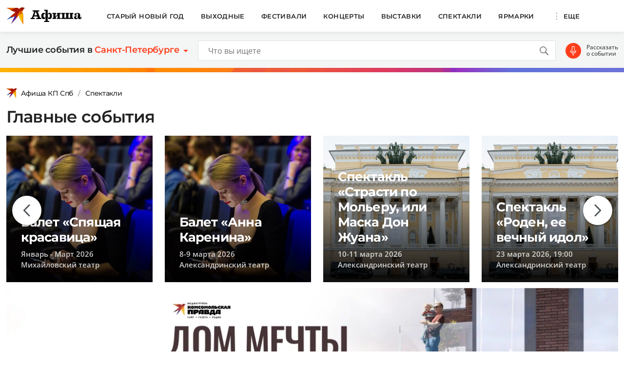

--- FILE ---
content_type: text/html; charset=UTF-8
request_url: https://www.kp.ru/afisha/spb/spektakli/mart/?genre=balet-v-sankt-peterburge
body_size: 18408
content:
    <!DOCTYPE html>
    <html xmlns="http://www.w3.org/1999/xhtml" lang="ru-RU"	>
    <head>
        <meta http-equiv="Content-Type" content="text/html; charset=UTF-8" />
        <meta name="viewport" content="width=device-width, initial-scale=1.0">
        <title>Балет в театрах Санкт-Петербурга в Санкт-Петербурге в марте 2026: билеты и цены, афиша, расписание, отзывы</title>
        <script>
        console.log('Отключить всю рекламу: ' + 'off');
        console.log('Отключить 10.х слоты: ' + 'off');
        console.log('Тег restrictioned_content: ' + 'off');
        </script>
        <link rel="icon" type="image/png" href="https://www.kp.ru/afisha/wp-content/themes/afisha/assets/images/favicon-16.png" sizes="16x16">
        <link rel="icon" type="image/png" href="https://www.kp.ru/afisha/wp-content/themes/afisha/assets/images/favicon-32.png" sizes="32x32">
        <link rel="icon" type="image/png" href="https://www.kp.ru/afisha/wp-content/themes/afisha/assets/images/favicon-96.png" sizes="96x96">
        <link rel="icon" type="image/png" href="https://www.kp.ru/afisha/wp-content/themes/afisha/assets/images/favicon-128.png" sizes="128x128">
        
        <link href="https://www.kp.ru/afisha/wp-content/themes/afisha/assets/css/google-fonts.css" rel="preload" as="font">
        <link href="https://www.kp.ru/afisha/wp-content/themes/afisha/assets/css/google-fonts.css" rel="stylesheet">
        <script>
        var random_div_id = 0, isMobile = false;
if (/(android|bb\d+|meego).+mobile|avantgo|bada\/|blackberry|blazer|compal|elaine|fennec|hiptop|iemobile|ip(hone|od)|ipad|iris|kindle|Android|Silk|lge |maemo|midp|mmp|netfront|opera m(ob|in)i|palm( os)?|phone|p(ixi|re)\/|plucker|pocket|psp|series(4|6)0|symbian|treo|up\.(browser|link)|vodafone|wap|windows (ce|phone)|xda|xiino/i.test(navigator.userAgent) || /1207|6310|6590|3gso|4thp|50[1-6]i|770s|802s|a wa|abac|ac(er|oo|s\-)|ai(ko|rn)|al(av|ca|co)|amoi|an(ex|ny|yw)|aptu|ar(ch|go)|as(te|us)|attw|au(di|\-m|r |s )|avan|be(ck|ll|nq)|bi(lb|rd)|bl(ac|az)|br(e|v)w|bumb|bw\-(n|u)|c55\/|capi|ccwa|cdm\-|cell|chtm|cldc|cmd\-|co(mp|nd)|craw|da(it|ll|ng)|dbte|dc\-s|devi|dica|dmob|do(c|p)o|ds(12|\-d)|el(49|ai)|em(l2|ul)|er(ic|k0)|esl8|ez([4-7]0|os|wa|ze)|fetc|fly(\-|_)|g1 u|g560|gene|gf\-5|g\-mo|go(\.w|od)|gr(ad|un)|haie|hcit|hd\-(m|p|t)|hei\-|hi(pt|ta)|hp( i|ip)|hs\-c|ht(c(\-| |_|a|g|p|s|t)|tp)|hu(aw|tc)|i\-(20|go|ma)|i230|iac( |\-|\/)|ibro|idea|ig01|ikom|im1k|inno|ipaq|iris|ja(t|v)a|jbro|jemu|jigs|kddi|keji|kgt( |\/)|klon|kpt |kwc\-|kyo(c|k)|le(no|xi)|lg( g|\/(k|l|u)|50|54|\-[a-w])|libw|lynx|m1\-w|m3ga|m50\/|ma(te|ui|xo)|mc(01|21|ca)|m\-cr|me(rc|ri)|mi(o8|oa|ts)|mmef|mo(01|02|bi|de|do|t(\-| |o|v)|zz)|mt(50|p1|v )|mwbp|mywa|n10[0-2]|n20[2-3]|n30(0|2)|n50(0|2|5)|n7(0(0|1)|10)|ne((c|m)\-|on|tf|wf|wg|wt)|nok(6|i)|nzph|o2im|op(ti|wv)|oran|owg1|p800|pan(a|d|t)|pdxg|pg(13|\-([1-8]|c))|phil|pire|pl(ay|uc)|pn\-2|po(ck|rt|se)|prox|psio|pt\-g|qa\-a|qc(07|12|21|32|60|\-[2-7]|i\-)|qtek|r380|r600|raks|rim9|ro(ve|zo)|s55\/|sa(ge|ma|mm|ms|ny|va)|sc(01|h\-|oo|p\-)|sdk\/|se(c(\-|0|1)|47|mc|nd|ri)|sgh\-|shar|sie(\-|m)|sk\-0|sl(45|id)|sm(al|ar|b3|it|t5)|so(ft|ny)|sp(01|h\-|v\-|v )|sy(01|mb)|t2(18|50)|t6(00|10|18)|ta(gt|lk)|tcl\-|tdg\-|tel(i|m)|tim\-|t\-mo|to(pl|sh)|ts(70|m\-|m3|m5)|tx\-9|up(\.b|g1|si)|utst|v400|v750|veri|vi(rg|te)|vk(40|5[0-3]|\-v)|vm40|voda|vulc|vx(52|53|60|61|70|80|81|83|85|98)|w3c(\-| )|webc|whit|wi(g |nc|nw)|wmlb|wonu|x700|yas\-|your|zeto|zte\-/i.test(navigator.userAgent.substr(0,4))) { isMobile = true; }
        </script>
            <link rel="canonical" href="https://www.kp.ru/afisha/spb/spektakli/balet-v-sankt-peterburge/mart/">
    <meta property="og:site_name" content="">
    <meta class="meta_title" name="mrc__share_title" content='Балет в театрах Санкт-Петербурга в Санкт-Петербурге в марте 2026: билеты и цены, афиша, расписание, отзывы'>
    <meta class="meta_title" itemprop="name" content='Балет в театрах Санкт-Петербурга в Санкт-Петербурге в марте 2026: билеты и цены, афиша, расписание, отзывы'>
    <meta class="meta_title" property="og:title" content='Балет в театрах Санкт-Петербурга в Санкт-Петербурге в марте 2026: билеты и цены, афиша, расписание, отзывы'>
    <meta class="meta_title" name="twitter:title" content='Балет в театрах Санкт-Петербурга в Санкт-Петербурге в марте 2026: билеты и цены, афиша, расписание, отзывы'>
    <meta class="meta_desc" name="mrc__share_description" content='Расписание выступлений и цены на билеты. Лучшие Балет в театрах Санкт-Петербурга Санкт-Петербурга в марте 2026 года. У нас вы можете купить билеты онлайн на Балет в театрах Санкт-Петербурга в Санкт-Петербурге. Афиша, отзывы, рейтинги, рецензии.'>
    <meta class="meta_desc" property="og:description" content='Расписание выступлений и цены на билеты. Лучшие Балет в театрах Санкт-Петербурга Санкт-Петербурга в марте 2026 года. У нас вы можете купить билеты онлайн на Балет в театрах Санкт-Петербурга в Санкт-Петербурге. Афиша, отзывы, рейтинги, рецензии.'>
    <meta class="meta_desc" name="description" itemprop="description" content='Расписание выступлений и цены на билеты. Лучшие Балет в театрах Санкт-Петербурга Санкт-Петербурга в марте 2026 года. У нас вы можете купить билеты онлайн на Балет в театрах Санкт-Петербурга в Санкт-Петербурге. Афиша, отзывы, рейтинги, рецензии.'>
    <meta class="meta_desc" name="twitter:description" content='Расписание выступлений и цены на билеты. Лучшие Балет в театрах Санкт-Петербурга Санкт-Петербурга в марте 2026 года. У нас вы можете купить билеты онлайн на Балет в театрах Санкт-Петербурга в Санкт-Петербурге. Афиша, отзывы, рейтинги, рецензии.'>
    <meta class="meta_image" itemprop="image" content="https://s16.stc.all.kpcdn.net/afisha/spb/wp-content/uploads/sites/4/2021/02/kp.jpg">
    <meta class="meta_image" property="og:image" content="https://s16.stc.all.kpcdn.net/afisha/spb/wp-content/uploads/sites/4/2021/02/kp.jpg">
    <link class="meta_image_href" rel="image_src" href="https://s16.stc.all.kpcdn.net/afisha/spb/wp-content/uploads/sites/4/2021/02/kp.jpg">
    <meta class="meta_image" name="twitter:image:src" content="https://s16.stc.all.kpcdn.net/afisha/spb/wp-content/uploads/sites/4/2021/02/kp.jpg">
    <meta property="og:image:alt" content='Балет в театрах Санкт-Петербурга в Санкт-Петербурге в марте 2026: билеты и цены, афиша, расписание, отзывы'>
    <meta property="og:locale" content="ru_RU">
    <meta name="keywords" content="Балет в театрах Санкт-Петербурга в Санкт-Петербурге в марте, Балет в театрах Санкт-Петербурга в Санкт-Петербурге в марте 2026, Балет в театрах Санкт-Петербурга в Санкт-Петербурге в марте купить билеты, Балет в театрах Санкт-Петербурга в Санкт-Петербурге в марте афиша">
    <meta name='robots' content='max-image-preview:large' />
	<style>img:is([sizes="auto" i], [sizes^="auto," i]) { contain-intrinsic-size: 3000px 1500px }</style>
	<link rel='stylesheet' id='wp-block-library-css' href='https://www.kp.ru/afisha/spb/wp-includes/css/dist/block-library/style.min.css?ver=6.8.3' type='text/css' media='all' />
<style id='classic-theme-styles-inline-css' type='text/css'>
/*! This file is auto-generated */
.wp-block-button__link{color:#fff;background-color:#32373c;border-radius:9999px;box-shadow:none;text-decoration:none;padding:calc(.667em + 2px) calc(1.333em + 2px);font-size:1.125em}.wp-block-file__button{background:#32373c;color:#fff;text-decoration:none}
</style>
<style id='kp-editor-blocks-kp-rutube-style-inline-css' type='text/css'>
.kp-embed{margin-bottom:32px;position:relative}.kp-embed iframe{bottom:0;display:block;height:0;left:0;margin:auto;max-height:100%;max-width:100%;min-height:100%;min-width:100%;position:absolute;right:0;top:0;width:0}.kp-embed__sizer-wrapper{display:block;max-width:100%;position:relative}

</style>
<style id='kp-editor-blocks-kp-vk-video-style-inline-css' type='text/css'>
.kp-embed{margin-bottom:32px;position:relative}.kp-embed iframe,.kp-embed__cover{bottom:0;display:block;height:0;left:0;margin:auto;max-height:100%;max-width:100%;min-height:100%;min-width:100%;position:absolute;right:0;top:0;width:0}.kp-embed__sizer-wrapper{display:block;max-width:100%;position:relative}.kp-embed__cover{background-position:50%;background-size:contain}

</style>
<style id='kp-editor-blocks-kp-ya-music-style-inline-css' type='text/css'>
.kp-audio-embed{margin-bottom:32px;position:relative}.kp-audio-embed iframe{display:block;margin:auto;width:100%}

</style>
<style id='create-block-kp-ya-maps-style-inline-css' type='text/css'>
.kp-maps-embed{margin-bottom:32px;position:relative;width:100%}.kp-maps-embed iframe{display:block;margin:auto;width:100%}

</style>
<style id='kp-editor-blocks-kp-zvuk-style-inline-css' type='text/css'>
.kp-audio-embed{margin-bottom:32px;position:relative}.kp-audio-embed iframe{display:block;margin:auto;width:100%}

</style>
<style id='global-styles-inline-css' type='text/css'>
:root{--wp--preset--aspect-ratio--square: 1;--wp--preset--aspect-ratio--4-3: 4/3;--wp--preset--aspect-ratio--3-4: 3/4;--wp--preset--aspect-ratio--3-2: 3/2;--wp--preset--aspect-ratio--2-3: 2/3;--wp--preset--aspect-ratio--16-9: 16/9;--wp--preset--aspect-ratio--9-16: 9/16;--wp--preset--color--black: #000000;--wp--preset--color--cyan-bluish-gray: #abb8c3;--wp--preset--color--white: #ffffff;--wp--preset--color--pale-pink: #f78da7;--wp--preset--color--vivid-red: #cf2e2e;--wp--preset--color--luminous-vivid-orange: #ff6900;--wp--preset--color--luminous-vivid-amber: #fcb900;--wp--preset--color--light-green-cyan: #7bdcb5;--wp--preset--color--vivid-green-cyan: #00d084;--wp--preset--color--pale-cyan-blue: #8ed1fc;--wp--preset--color--vivid-cyan-blue: #0693e3;--wp--preset--color--vivid-purple: #9b51e0;--wp--preset--gradient--vivid-cyan-blue-to-vivid-purple: linear-gradient(135deg,rgba(6,147,227,1) 0%,rgb(155,81,224) 100%);--wp--preset--gradient--light-green-cyan-to-vivid-green-cyan: linear-gradient(135deg,rgb(122,220,180) 0%,rgb(0,208,130) 100%);--wp--preset--gradient--luminous-vivid-amber-to-luminous-vivid-orange: linear-gradient(135deg,rgba(252,185,0,1) 0%,rgba(255,105,0,1) 100%);--wp--preset--gradient--luminous-vivid-orange-to-vivid-red: linear-gradient(135deg,rgba(255,105,0,1) 0%,rgb(207,46,46) 100%);--wp--preset--gradient--very-light-gray-to-cyan-bluish-gray: linear-gradient(135deg,rgb(238,238,238) 0%,rgb(169,184,195) 100%);--wp--preset--gradient--cool-to-warm-spectrum: linear-gradient(135deg,rgb(74,234,220) 0%,rgb(151,120,209) 20%,rgb(207,42,186) 40%,rgb(238,44,130) 60%,rgb(251,105,98) 80%,rgb(254,248,76) 100%);--wp--preset--gradient--blush-light-purple: linear-gradient(135deg,rgb(255,206,236) 0%,rgb(152,150,240) 100%);--wp--preset--gradient--blush-bordeaux: linear-gradient(135deg,rgb(254,205,165) 0%,rgb(254,45,45) 50%,rgb(107,0,62) 100%);--wp--preset--gradient--luminous-dusk: linear-gradient(135deg,rgb(255,203,112) 0%,rgb(199,81,192) 50%,rgb(65,88,208) 100%);--wp--preset--gradient--pale-ocean: linear-gradient(135deg,rgb(255,245,203) 0%,rgb(182,227,212) 50%,rgb(51,167,181) 100%);--wp--preset--gradient--electric-grass: linear-gradient(135deg,rgb(202,248,128) 0%,rgb(113,206,126) 100%);--wp--preset--gradient--midnight: linear-gradient(135deg,rgb(2,3,129) 0%,rgb(40,116,252) 100%);--wp--preset--font-size--small: 13px;--wp--preset--font-size--medium: 20px;--wp--preset--font-size--large: 36px;--wp--preset--font-size--x-large: 42px;--wp--preset--spacing--20: 0.44rem;--wp--preset--spacing--30: 0.67rem;--wp--preset--spacing--40: 1rem;--wp--preset--spacing--50: 1.5rem;--wp--preset--spacing--60: 2.25rem;--wp--preset--spacing--70: 3.38rem;--wp--preset--spacing--80: 5.06rem;--wp--preset--shadow--natural: 6px 6px 9px rgba(0, 0, 0, 0.2);--wp--preset--shadow--deep: 12px 12px 50px rgba(0, 0, 0, 0.4);--wp--preset--shadow--sharp: 6px 6px 0px rgba(0, 0, 0, 0.2);--wp--preset--shadow--outlined: 6px 6px 0px -3px rgba(255, 255, 255, 1), 6px 6px rgba(0, 0, 0, 1);--wp--preset--shadow--crisp: 6px 6px 0px rgba(0, 0, 0, 1);}:where(.is-layout-flex){gap: 0.5em;}:where(.is-layout-grid){gap: 0.5em;}body .is-layout-flex{display: flex;}.is-layout-flex{flex-wrap: wrap;align-items: center;}.is-layout-flex > :is(*, div){margin: 0;}body .is-layout-grid{display: grid;}.is-layout-grid > :is(*, div){margin: 0;}:where(.wp-block-columns.is-layout-flex){gap: 2em;}:where(.wp-block-columns.is-layout-grid){gap: 2em;}:where(.wp-block-post-template.is-layout-flex){gap: 1.25em;}:where(.wp-block-post-template.is-layout-grid){gap: 1.25em;}.has-black-color{color: var(--wp--preset--color--black) !important;}.has-cyan-bluish-gray-color{color: var(--wp--preset--color--cyan-bluish-gray) !important;}.has-white-color{color: var(--wp--preset--color--white) !important;}.has-pale-pink-color{color: var(--wp--preset--color--pale-pink) !important;}.has-vivid-red-color{color: var(--wp--preset--color--vivid-red) !important;}.has-luminous-vivid-orange-color{color: var(--wp--preset--color--luminous-vivid-orange) !important;}.has-luminous-vivid-amber-color{color: var(--wp--preset--color--luminous-vivid-amber) !important;}.has-light-green-cyan-color{color: var(--wp--preset--color--light-green-cyan) !important;}.has-vivid-green-cyan-color{color: var(--wp--preset--color--vivid-green-cyan) !important;}.has-pale-cyan-blue-color{color: var(--wp--preset--color--pale-cyan-blue) !important;}.has-vivid-cyan-blue-color{color: var(--wp--preset--color--vivid-cyan-blue) !important;}.has-vivid-purple-color{color: var(--wp--preset--color--vivid-purple) !important;}.has-black-background-color{background-color: var(--wp--preset--color--black) !important;}.has-cyan-bluish-gray-background-color{background-color: var(--wp--preset--color--cyan-bluish-gray) !important;}.has-white-background-color{background-color: var(--wp--preset--color--white) !important;}.has-pale-pink-background-color{background-color: var(--wp--preset--color--pale-pink) !important;}.has-vivid-red-background-color{background-color: var(--wp--preset--color--vivid-red) !important;}.has-luminous-vivid-orange-background-color{background-color: var(--wp--preset--color--luminous-vivid-orange) !important;}.has-luminous-vivid-amber-background-color{background-color: var(--wp--preset--color--luminous-vivid-amber) !important;}.has-light-green-cyan-background-color{background-color: var(--wp--preset--color--light-green-cyan) !important;}.has-vivid-green-cyan-background-color{background-color: var(--wp--preset--color--vivid-green-cyan) !important;}.has-pale-cyan-blue-background-color{background-color: var(--wp--preset--color--pale-cyan-blue) !important;}.has-vivid-cyan-blue-background-color{background-color: var(--wp--preset--color--vivid-cyan-blue) !important;}.has-vivid-purple-background-color{background-color: var(--wp--preset--color--vivid-purple) !important;}.has-black-border-color{border-color: var(--wp--preset--color--black) !important;}.has-cyan-bluish-gray-border-color{border-color: var(--wp--preset--color--cyan-bluish-gray) !important;}.has-white-border-color{border-color: var(--wp--preset--color--white) !important;}.has-pale-pink-border-color{border-color: var(--wp--preset--color--pale-pink) !important;}.has-vivid-red-border-color{border-color: var(--wp--preset--color--vivid-red) !important;}.has-luminous-vivid-orange-border-color{border-color: var(--wp--preset--color--luminous-vivid-orange) !important;}.has-luminous-vivid-amber-border-color{border-color: var(--wp--preset--color--luminous-vivid-amber) !important;}.has-light-green-cyan-border-color{border-color: var(--wp--preset--color--light-green-cyan) !important;}.has-vivid-green-cyan-border-color{border-color: var(--wp--preset--color--vivid-green-cyan) !important;}.has-pale-cyan-blue-border-color{border-color: var(--wp--preset--color--pale-cyan-blue) !important;}.has-vivid-cyan-blue-border-color{border-color: var(--wp--preset--color--vivid-cyan-blue) !important;}.has-vivid-purple-border-color{border-color: var(--wp--preset--color--vivid-purple) !important;}.has-vivid-cyan-blue-to-vivid-purple-gradient-background{background: var(--wp--preset--gradient--vivid-cyan-blue-to-vivid-purple) !important;}.has-light-green-cyan-to-vivid-green-cyan-gradient-background{background: var(--wp--preset--gradient--light-green-cyan-to-vivid-green-cyan) !important;}.has-luminous-vivid-amber-to-luminous-vivid-orange-gradient-background{background: var(--wp--preset--gradient--luminous-vivid-amber-to-luminous-vivid-orange) !important;}.has-luminous-vivid-orange-to-vivid-red-gradient-background{background: var(--wp--preset--gradient--luminous-vivid-orange-to-vivid-red) !important;}.has-very-light-gray-to-cyan-bluish-gray-gradient-background{background: var(--wp--preset--gradient--very-light-gray-to-cyan-bluish-gray) !important;}.has-cool-to-warm-spectrum-gradient-background{background: var(--wp--preset--gradient--cool-to-warm-spectrum) !important;}.has-blush-light-purple-gradient-background{background: var(--wp--preset--gradient--blush-light-purple) !important;}.has-blush-bordeaux-gradient-background{background: var(--wp--preset--gradient--blush-bordeaux) !important;}.has-luminous-dusk-gradient-background{background: var(--wp--preset--gradient--luminous-dusk) !important;}.has-pale-ocean-gradient-background{background: var(--wp--preset--gradient--pale-ocean) !important;}.has-electric-grass-gradient-background{background: var(--wp--preset--gradient--electric-grass) !important;}.has-midnight-gradient-background{background: var(--wp--preset--gradient--midnight) !important;}.has-small-font-size{font-size: var(--wp--preset--font-size--small) !important;}.has-medium-font-size{font-size: var(--wp--preset--font-size--medium) !important;}.has-large-font-size{font-size: var(--wp--preset--font-size--large) !important;}.has-x-large-font-size{font-size: var(--wp--preset--font-size--x-large) !important;}
:where(.wp-block-post-template.is-layout-flex){gap: 1.25em;}:where(.wp-block-post-template.is-layout-grid){gap: 1.25em;}
:where(.wp-block-columns.is-layout-flex){gap: 2em;}:where(.wp-block-columns.is-layout-grid){gap: 2em;}
:root :where(.wp-block-pullquote){font-size: 1.5em;line-height: 1.6;}
</style>
<link rel='stylesheet' id='afisha-style-css' href='https://www.kp.ru/afisha/wp-content/themes/afisha/assets/css/general.css?ver=1751364469' type='text/css' media='all' />
<script type="text/javascript" src="//api-maps.yandex.ru/2.1/?apikey=fbce4ba0-6b8f-41db-89ea-98085cb020cb&amp;lang=ru_RU&amp;ver=6.8.3" id="yandex-maps-js"></script>
<script type="text/javascript" src="https://www.kp.ru/afisha/spb/wp-includes/js/jquery/jquery.min.js?ver=3.7.1" id="jquery-core-js"></script>
<script type="text/javascript" src="https://www.kp.ru/afisha/spb/wp-includes/js/jquery/jquery-migrate.min.js?ver=3.4.1" id="jquery-migrate-js"></script>
<script type="text/javascript" src="https://www.kp.ru/afisha/wp-content/themes/afisha/assets/js/general.js?ver=1751364470" id="afisha-js-js"></script>
<style type="text/css">.broken_link, a.broken_link {
	text-decoration: line-through;
}</style><!-- Google Tag Manager -->
<script>(function(w,d,s,l,i){w[l]=w[l]||[];w[l].push({'gtm.start':
new Date().getTime(),event:'gtm.js'});var f=d.getElementsByTagName(s)[0],
j=d.createElement(s),dl=l!='dataLayer'?'&l='+l:'';j.async=true;j.src=
'https://www.googletagmanager.com/gtm.js?id='+i+dl;f.parentNode.insertBefore(j,f);
})(window,document,'script','dataLayer','GTM-WG3CWM7');</script>
<!-- End Google Tag Manager -->

<script>setTimeout(() => {ga('create', 'UA-19328520-30', 'auto');ga('send', 'event', 'read', '15_seconds');ga('create', 'UA-23870775-1', 'auto');ga('send', 'event', 'read', '15_seconds')}, 15000);</script><script>window.yaContextCb = window.yaContextCb || []</script>
<script src="https://yandex.ru/ads/system/context.js" async></script>

<script async src="https://securepubads.g.doubleclick.net/tag/js/gpt.js"></script>



<script>
  window.googletag = window.googletag || {cmd: []};
  googletag.cmd.push(function() {
    googletag.defineSlot('/94805857/Afisha-5', [300, 600], 'div-gpt-ad-1628845501806-0').addService(googletag.pubads());
    googletag.pubads().enableSingleRequest();
    googletag.enableServices();
  });

    if (document.documentElement.clientWidth > 1365)  { 
  googletag.cmd.push(function() {
    googletag.defineSlot('/94805857/Afisha-10.2(desktop)', [[750, 100], [750, 300], [550, 300], [580, 400], [750, 200], [550, 270]], 'div-gpt-ad-1595249701014-0').setTargeting('section', []).setTargeting('pageURL', []).addService(googletag.pubads());
    googletag.pubads().enableSingleRequest();
    googletag.enableServices();
  });
    } else {
  googletag.cmd.push(function() {
    googletag.defineSlot('/94805857/Afisha-10.2(mobile)', [300, 250], 'div-gpt-ad-1595249856660-0').setTargeting('section', []).setTargeting('pageURL', []).addService(googletag.pubads());
    googletag.pubads().enableSingleRequest();
    googletag.enableServices();
  });
    }
</script>

<script src="https://yandex.ru/ads/system/header-bidding.js" async></script>

<script>if(window.innerWidth<=800)var adfoxBiddersMap={myTarget:"810402",betweenDigital:"810344","adfox_imho-video":"1789581",Mediasniper:"2247235",buzzoola:"890450",Gnezdo:"2880794",Adwile:"2882367",Hybrid:"2995016",Roxot:"2699743",videonow:"3041587",sape:"2097348",GetIntent:"3183726",adfox_adsmart:"1592040","adfox_roden-media":"3233264",adfox_mttech:"3287882",AdMile:"3443974",adriver:"728254"},adUnits=[{code:"adfox_169175057619749234",bids:[{bidder:"adfox_imho-video",params:{p1:"czbvd",p2:"hiub"}},{bidder:"adfox_mttech",params:{p1:"djrwi",p2:"gdxc"}},{bidder:"admile",params:{placementId:"ADMILE_203|"+(new Date).getTimezoneOffset()}},{bidder:"adfox_roden-media",params:{p1:"dhsep",p2:"fdho"}},{bidder:"Gnezdo",params:{placementId:"360590"}}],sizes:[[0,0]]},{code:"adfox_1646995827054752",bids:[{bidder:"myTarget",params:{placementId:"1053386"}},{bidder:"GetIntent",params:{placementId:"215_V_kp.ru/afisha/_M_(mobile)-1m_300x250"}},{bidder:"adfox_roden-media",params:{p1:"dhseq",p2:"hbts"}},{bidder:"sape",params:{placementId:"919503"}},{bidder:"adfox_imho-video",params:{p1:"cwtwr",p2:"hiua"}},{bidder:"videonow",params:{placementId:"9120248"}},{bidder:"Mediasniper",params:{placementId:"170011"}},{bidder:"adfox_mttech",params:{p1:"czwtk",p2:"hxse"}},{bidder:"adriver",params:{placementId:"2:kp_Afisha_300x250_1m"}},{bidder:"buzzoola",params:{placementId:"1250850"}},{bidder:"Gnezdo",params:{placementId:"351618"}},{bidder:"Adwile",params:{placementId:"28967"}},{bidder:"Hybrid",params:{placementId:"66212f794d506e424ce64e2c"}},{bidder:"Roxot",params:{placementId:"abaa014f-42ae-4fc0-b218-f276e4443133",sendTargetRef:!0}},{bidder:"betweenDigital",params:{placementId:"4528158"}}],sizes:[[300,250],[300,300]]},{code:"adfox_164752444133858015",bids:[{bidder:"myTarget",params:{placementId:"1053388"}},{bidder:"GetIntent",params:{placementId:"215_V_kp.ru/afisha/_M_(mobile)-10.1m_300x300"}},{bidder:"adfox_roden-media",params:{p1:"dhser",p2:"hfiu"}},{bidder:"betweenDigital",params:{placementId:"4528156"}},{bidder:"Gnezdo",params:{placementId:"354581"}},{bidder:"Mediasniper",params:{placementId:"170012"}},{bidder:"buzzoola",params:{placementId:"1250851"}},{bidder:"adfox_mttech",params:{p1:"czwuk",p2:"hujp"}},{bidder:"Roxot",params:{placementId:"aa54ed37-584a-4004-94ea-a34212b8d5de",sendTargetRef:!0}},{bidder:"adriver",params:{placementId:"2:kp_Afisha_300x250_10.1m"}}],sizes:[[300,250]]},{codeType:"combo",code:"adfox_16469887528452204",bids:[{bidder:"adfox_adsmart",params:{p1:"dhfwo",p2:"ul"}},{bidder:"buzzoola",params:{placementId:"1305698"}}],sizes:[[300,600],[300,250],[300,300]]},{code:"adfox_164372439680441184",bids:[{bidder:"myTarget",params:{placementId:"1053381"}},{bidder:"adfox_roden-media",params:{p1:"dhses",p2:"hfiu"}},{bidder:"adriver",params:{placementId:"2:kp_Afisha_300x250_6m"}},{bidder:"buzzoola",params:{placementId:"1250852"}},{bidder:"betweenDigital",params:{placementId:"4528159"}}],sizes:[[300,250]]}],syncPixels=[{bidder:"adfox_imho-video",pixels:["https://mc.yandex.ru/watch/66716692?page-url=110464%3Futm_source=mob_default%26utm_medium=%26utm_campaign=%26utm_content=%26utm_term=&page-ref=[PAGE_URL]"]}];else if(window.innerWidth>=800)adfoxBiddersMap={myTarget:"810402",betweenDigital:"810344",adfox_mttech:"2268450",buzzoola:"890450",Mediasniper:"2247235",Gnezdo:"2880794",Adwile:"2882367",Hybrid:"2995016",Roxot:"2699743",videonow:"3041587",sape:"2097348",GetIntent:"3183726",adfox_adsmart:"1592040","adfox_roden-media":"3233264",adriver:"728254"},adUnits=[{code:"adfox_164699579026411185",bids:[{bidder:"myTarget",params:{placementId:"1053321"}},{bidder:"GetIntent",params:{placementId:"215_V_kp.ru/afisha/_D_(desktop)-1_970x250"}},{bidder:"adfox_roden-media",params:{p1:"dhsel",p2:"hfln"}},{bidder:"Mediasniper",params:{placementId:"170009"}},{bidder:"videonow",params:{placementId:"9118703"}},{bidder:"adriver",params:{placementId:"2:kp_Afisha_970x250_1"}},{bidder:"buzzoola",params:{placementId:"1250853"}},{bidder:"adfox_mttech",params:{p1:"czwtv",p2:"hxse"}},{bidder:"Hybrid",params:{placementId:"6621300a4d506e424ce64e2e"}},{bidder:"betweenDigital",params:{placementId:"4528142"}}],sizes:[[970,250]]},{code:"adfox_164752568055119425a",bids:[{bidder:"myTarget",params:{placementId:"1053305"}},{bidder:"adfox_roden-media",params:{p1:"dhsen",p2:"emwl"}},{bidder:"sape",params:{placementId:"919506"}},{bidder:"adfox_adsmart",params:{p1:"cqgyb",p2:"hhro"}},{bidder:"GetIntent",params:{placementId:"215_V_kp.ru/afisha/_D_(desktop)-2_300x600"}},{bidder:"Mediasniper",params:{placementId:"170010"}},{bidder:"videonow",params:{placementId:"9119166"}},{bidder:"adriver",params:{placementId:"2:kp_Afisha_300x600_2"}},{bidder:"buzzoola",params:{placementId:"1250854"}},{bidder:"Gnezdo",params:{placementId:"351608"}},{bidder:"Adwile",params:{placementId:"28968"}},{bidder:"Roxot",params:{placementId:"7adcbf07-7ac6-45b0-a91e-489a8ba790f1",sendTargetRef:!0}},{bidder:"Hybrid",params:{placementId:"66212fd17bc72f3008980c13"}},{bidder:"betweenDigital",params:{placementId:"4528151"}}],sizes:[[300,600]]},{code:"adfox_164698764387791694",bids:[{bidder:"myTarget",params:{placementId:"1053307"}},{bidder:"adriver",params:{placementId:"2:kp_Afisha_300x600_3"}},{bidder:"betweenDigital",params:{placementId:"4528152"}}],sizes:[[300,600]]},{code:"adfox_164752454169169648a",bids:[{bidder:"myTarget",params:{placementId:"1053334"}},{bidder:"adfox_adsmart",params:{p1:"crniu",p2:"ul"}},{bidder:"adfox_roden-media",params:{p1:"dhsem",p2:"etsw"}},{bidder:"adriver",params:{placementId:"2:kp_Afisha_580x400_10.1"}},{bidder:"Gnezdo",params:{placementId:"354824"}},{bidder:"adfox_mttech",params:{p1:"czwuw",p2:"hujp"}},{bidder:"buzzoola",params:{placementId:"1250855"}},{bidder:"Roxot",params:{placementId:"a27fe2db-37e5-459d-8f2d-7b854d6890b8",sendTargetRef:!0}},{bidder:"betweenDigital",params:{placementId:"4528153"}}],sizes:[[790,400]]},{code:"adfox_164752568055119425",bids:[{bidder:"myTarget",params:{placementId:"1053314"}},{bidder:"adfox_roden-media",params:{p1:"dhseo",p2:"etsw"}},{bidder:"adriver",params:{placementId:"2:kp_Afisha_960x250_6"}},{bidder:"buzzoola",params:{placementId:"1250856"}},{bidder:"betweenDigital",params:{placementId:"4528146"}}],sizes:[[960,250]]}];var userTimeout=1500;window.YaHeaderBiddingSettings={biddersMap:adfoxBiddersMap,adUnits:adUnits,timeout:userTimeout,syncPixels:syncPixels};</script>        <script>var pageOffsetTop = 115;</script>    </head>
    <body>
        <div class="page-wrapper">
    <!--Тип баннера: Afisha - Catfish (desktop)-->
<div id="adfox_164380409596038349"></div>
<!--AdFox START-->
<!--kp_sites-->
<!--Площадка: afisha.kp.ru / * / *-->
<!--Тип баннера: Afisha - Catfish (mobile)-->
<!--Расположение: <верх страницы>-->
<div id="adfox_16438040313998405"></div>
<script>
    if (screen.width > 1365)  {
    window.yaContextCb.push(()=>{
        Ya.adfoxCode.createAdaptive({
            ownerId: 232598,
            containerId: 'adfox_164380409596038349',
            params: {
                pp: 'g',
                ps: 'cprk',
                p2: 'gwwb',
                puid1: '',
                puid2: '',
                puid3: '',
                puid4: '',
                puid5: '',
                puid6: '',
                puid7: ''
            }
        }, ['desktop',], {
            tabletWidth: 1366,
            phoneWidth: 768,
            isAutoReloads: false
        })
    })
;
    } else {
    window.yaContextCb.push(()=>{
        Ya.adfoxCode.createAdaptive({
            ownerId: 232598,
            containerId: 'adfox_16438040313998405',
            params: {
                pp: 'g',
                ps: 'cprk',
                p2: 'gpch',
                puid1: '',
                puid2: '',
                puid3: '',
                puid4: '',
                puid5: '',
                puid6: '',
                puid7: ''
            }
        }, ['tablet', 'phone'], {
            tabletWidth: 1366,
            phoneWidth: 768,
            isAutoReloads: false
        })
    })
;
    }
</script>    <header class="page-header">
        <div class="page-header_top-wrapper">
            <div class="grid-container">
                <div class="page-header_inner">
                    <a class="page-header_logo-wrapper" href="https://www.kp.ru/afisha/spb/">
                        <img class="page-header_logo" src="https://www.kp.ru/afisha/wp-content/themes/afisha/assets/images/logo.svg" alt="Афиша" width="154" height="35">
                    </a>
                    <a class="page-header_project-logo show-for-large" href="https://kp.ru" target="_blank">проект kp.ru</a>
                    <div class="page-header_mobile-city-select show-for-small-only" id="city-select">
                        <span class="page-header_mobile-city-select-value" id="city-select-down">СПБ</span>
                        <div class="page-header_mobile-city-select-menu">
                            <div class="page-header_mobile-city-select-caption">Выберите город</div>
                            <div class="page-header_mobile-city-select-close" id="city-select-up"></div>
                            <ul class="page-header_mobile-city-list">
                                <li class="page-header_mobile-city-item"><a href="https://www.kp.ru/afisha/msk/">Москва</a></li><li class="page-header_mobile-city-item"><a href="https://www.kp.ru/afisha/spb/">Санкт-Петербург</a></li>                            </ul>
                        </div>
                    </div>
                    <div id="menu-main-wrapper" class="menu-main show-for-medium">
                        <nav class="menu-main_menu-container"><ul id="menu-main_menu" class="menu"><li id="menu-item-153046" class="menu-item menu-item-type-taxonomy menu-item-object-category menu-item-153046"><a href="https://www.kp.ru/afisha/spb/prazdniki/staryj-novyj-god-v-sankt-peterburge/">Старый Новый год</a></li>
<li id="menu-item-50709" class="menu-item menu-item-type-custom menu-item-object-custom menu-item-50709"><a href="https://www.kp.ru/afisha/spb/obzory/kuda-shodit-v-sankt-peterburge-na-vyhodnye/">Выходные</a></li>
<li id="menu-item-495" class="menu-item menu-item-type-taxonomy menu-item-object-category menu-item-495"><a href="https://www.kp.ru/afisha/spb/festivali/">Фестивали</a></li>
<li id="menu-item-15" class="menu-item menu-item-type-taxonomy menu-item-object-category menu-item-15"><a href="https://www.kp.ru/afisha/spb/konczerty/">Концерты</a></li>
<li id="menu-item-14" class="menu-item menu-item-type-taxonomy menu-item-object-category menu-item-14"><a href="https://www.kp.ru/afisha/spb/vistavki/">Выставки</a></li>
<li id="menu-item-494" class="menu-item menu-item-type-taxonomy menu-item-object-category current-category-ancestor menu-item-494"><a href="https://www.kp.ru/afisha/spb/spektakli/">Спектакли</a></li>
<li id="menu-item-16662" class="menu-item menu-item-type-taxonomy menu-item-object-category menu-item-16662"><a href="https://www.kp.ru/afisha/spb/yarmarki/">Ярмарки</a></li>
<li id="menu-item-493" class="menu-item menu-item-type-taxonomy menu-item-object-category menu-item-493"><a href="https://www.kp.ru/afisha/spb/prazdniki/">Праздники</a></li>
<li id="menu-item-16659" class="menu-item menu-item-type-taxonomy menu-item-object-category menu-item-16659"><a href="https://www.kp.ru/afisha/spb/shou/">Шоу</a></li>
<li id="menu-item-1471" class="menu-item menu-item-type-custom menu-item-object-custom menu-item-1471"><a href="https://www.kp.ru/afisha/spb/obzory/moj-gorod/">Мой город</a></li>
<li id="menu-item-496" class="menu-item menu-item-type-taxonomy menu-item-object-category menu-item-496"><a href="https://www.kp.ru/afisha/spb/sport/">Спорт</a></li>
<li id="menu-item-16661" class="menu-item menu-item-type-taxonomy menu-item-object-category menu-item-16661"><a href="https://www.kp.ru/afisha/spb/konferentsii/">Конференции</a></li>

                                                <li class="menu-main_duplicator-wrapper hidden">
                                                <div id="menu-main-duplicator-trigger" class="menu-main_duplicator-trigger">еще</div>
                                                <div id="menu-main-duplicator" class="menu-main_duplicator">
                                                    <div id="menu-main-duplicator-list" class="menu-main_duplicator-list"></div>
                                                </div>
                                                </li>
                                              </ul></nav>                    </div>
                    <div class="page-header_mobile-search show-for-small-only" id="mobile-search-trigger">
                        <svg xmlns="http://www.w3.org/2000/svg" viewBox="0 0 22.002 22" height="22" width="22"><path d="M13.79 15.844a8.728 8.728 0 112.054-2.054l5.736 5.736a1.431 1.431 0 010 2.03l-.024.024a1.437 1.437 0 01-2.03 0l-5.736-5.736zm-5.06-.439A6.676 6.676 0 102.054 8.73a6.676 6.676 0 006.676 6.676z" fill-rule="evenodd" opacity=".501"/></svg>
                    </div>
                    <div class="page-header_mobile-search-form show-for-small-only" id="mobile-search-form">
                        <form action="https://www.kp.ru/afisha/spb/" method="get">
                            <div class="page-header_mobile-search-form-inner">
                                <input type="text" class="page-header_mobile-search-input" placeholder="" name="s" id="mobile-search-input" value="">
                                <input type="reset" class="page-header_mobile-search-reset" value="">
                                <input type="submit" class="page-header_mobile-search-submit" value="Найти" name="">
                            </div>
                        </form>
                        <div class="page-header_mobile-search-close" id="mobile-search-close"><svg xmlns="http://www.w3.org/2000/svg" viewBox="0 0 18 18" width="20" height="20"><path d="M9 9l-7.5 7.5L9 9 1.5 1.5 9 9l7.5-7.5L9 9l7.5 7.5z" fill="none" stroke="#000" stroke-linecap="round" stroke-linejoin="round" stroke-width="3" opacity=".505"/></svg>
                        </div>
                    </div>
                </div>
            </div>
        </div>
        <div class="page-header_bottom-wrapper">
            <div class="grid-container">
                <div class="page-header_bottom show-for-medium">
                    <div class="page-header_city-select">Лучшие события в <div class="page-header_city-select-trigger">Санкт-Петербурге                            <ul class="page-header_city-list">
                            <li class="page-header_city-item"><a href="https://www.kp.ru/afisha/msk/">Москве</a></li><li class="page-header_city-item"><a href="https://www.kp.ru/afisha/spb/">Санкт-Петербурге</a></li>                            </ul>
                        </div>
                    </div>
                    <div class="page-header_search">
                        <form action="https://www.kp.ru/afisha/spb/" method="get">
                            <div class="page-header_search-form">
                                <input class="page-header_search-input" placeholder="Что вы ищете" name="s" value="">
                                <input class="page-header_search-submit" type="submit" value="">
                            </div>
                        </form>
                    </div>
                                        <a class="page-header_tell" href="https://www.kp.ru/afisha/spb/pravila-publikaczii-sobytiya/">Рассказать<br class="show-for-medium-only"> о событии</a>
                </div>

                <div class="page-header_mobile-subheader show-for-small-only">
                    <div class="page-header_mobile-events">
                        <div class="page-header_mobile-events-caption" id="mobile-events-menu-open">показать события</div>
                        <div class="page-header_mobile-events-menu-wrapper" id="mobile-events-menu">
                            <div class="page-header_mobile-events-menu">
                            <div class="page-header_mobile-events-menu-header">главные события
                                <span class="page-header_mobile-events-menu-close" id="mobile-events-menu-close"></span>
                            </div>
                            <nav class="mobile-menu_menu-container"><ul id="main-mobile-menu" class="mobile-menu"><li class="mobile-menu_item mobile-menu_item-type-taxonomy mobile-menu_item-object-category menu-item-153046"><a href="https://www.kp.ru/afisha/spb/prazdniki/staryj-novyj-god-v-sankt-peterburge/">Старый Новый год</a></li>
<li class="mobile-menu_item mobile-menu_item-type-custom mobile-menu_item-object-custom menu-item-50709"><a href="https://www.kp.ru/afisha/spb/obzory/kuda-shodit-v-sankt-peterburge-na-vyhodnye/">Выходные</a></li>
<li class="mobile-menu_item mobile-menu_item-type-taxonomy mobile-menu_item-object-category menu-item-495"><a href="https://www.kp.ru/afisha/spb/festivali/">Фестивали</a></li>
<li class="mobile-menu_item mobile-menu_item-type-taxonomy mobile-menu_item-object-category menu-item-15"><a href="https://www.kp.ru/afisha/spb/konczerty/">Концерты</a></li>
<li class="mobile-menu_item mobile-menu_item-type-taxonomy mobile-menu_item-object-category menu-item-14"><a href="https://www.kp.ru/afisha/spb/vistavki/">Выставки</a></li>
<li class="mobile-menu_item mobile-menu_item-type-taxonomy mobile-menu_item-object-category current-category-ancestor menu-item-494"><a href="https://www.kp.ru/afisha/spb/spektakli/">Спектакли</a></li>
<li class="mobile-menu_item mobile-menu_item-type-taxonomy mobile-menu_item-object-category menu-item-16662"><a href="https://www.kp.ru/afisha/spb/yarmarki/">Ярмарки</a></li>
<li class="mobile-menu_item mobile-menu_item-type-taxonomy mobile-menu_item-object-category menu-item-493"><a href="https://www.kp.ru/afisha/spb/prazdniki/">Праздники</a></li>
<li class="mobile-menu_item mobile-menu_item-type-taxonomy mobile-menu_item-object-category menu-item-16659"><a href="https://www.kp.ru/afisha/spb/shou/">Шоу</a></li>
<li class="mobile-menu_item mobile-menu_item-type-custom mobile-menu_item-object-custom menu-item-1471"><a href="https://www.kp.ru/afisha/spb/obzory/moj-gorod/">Мой город</a></li>
<li class="mobile-menu_item mobile-menu_item-type-taxonomy mobile-menu_item-object-category menu-item-496"><a href="https://www.kp.ru/afisha/spb/sport/">Спорт</a></li>
<li class="mobile-menu_item mobile-menu_item-type-taxonomy mobile-menu_item-object-category menu-item-16661"><a href="https://www.kp.ru/afisha/spb/konferentsii/">Конференции</a></li>
</ul></nav>                            </div>
                        </div>
                    </div>
                </div>

            </div>
        </div>
    </header>
    <div class="grid-container">
        <div class="grid-x grid-margin-x grid-padding-y">
            <div class="show-for-large cell"><div class="afisha-r__block afisha-r__header"><!-- Google Tag Manager (noscript) -->
<noscript><iframe src="https://www.googletagmanager.com/ns.html?id=GTM-WG3CWM7"
height="0" width="0" style="display:none;visibility:hidden"></iframe></noscript>
<!-- End Google Tag Manager (noscript) -->

<!--Тип баннера: Afisha - 1 desktop-->
<div id="adfox_164699579026411185"></div>
<script>
if (document.documentElement.clientWidth > 1365) {
    window.yaContextCb.push(()=>{
        Ya.adfoxCode.createAdaptive({
            ownerId: 232598,
            containerId: 'adfox_164699579026411185',
            params: {
                pp: 'g',
                ps: 'cprk',
                p2: 'ftsv',
                puid1: '',
                puid2: '',
                puid3: '',
                puid4: '',
                puid5: '',
                puid6: '',
                puid7: ''
            }
        }, ['desktop'], {
            tabletWidth: 1365,
            phoneWidth: 767,
            isAutoReloads: false
        })
    })
}
</script></div></div>
            <div class="auto cell">
                <div class="grid-x grid-margin-x grid-margin-y">
                    <div class="cell">
                            <div class="page-breadcrumbs">
        <span class="page-breadcrumbs_bird"></span>
        <a class="page-breadcrumbs_item" href="https://www.kp.ru/afisha/spb/">Афиша КП Спб</a>
        <a href="https://www.kp.ru/afisha/spb/spektakli/" class="page-breadcrumbs_item">Спектакли</a>    </div>
        <script type="application/ld+json">
        {"@context": "http://schema.org", "@type": "BreadcrumbList", "itemListElement": [ {"@type": "ListItem", "position": 1, "item": { "@id": "https://www.kp.ru/afisha/spb/", "name": "Афиша" } },{ "@type": "ListItem", "position": 2, "item": { "@id": "https://www.kp.ru/afisha/spb/spektakli/", "name": "Спектакли" } }]}    </script>
                        </div>
                </div>
                        <div class="grid-x grid-margin-x grid-margin-y">
            <div class="cell">
                <div class="block-title">Главные события</div>
            </div>
        </div>
            <div class="grid-x grid-margin-x grid-margin-y">
        <div class="cell">
                            <div class="slideshow_wrapper">
                    <div id="slideshowMain" class="slideshow">
                                                    <div class="slideshow_item-wrapper">
                                        <script type="application/ld+json">
{
"@context":"https://schema.org",
"@type":"Event",
"name":"Балет «Спящая красавица»",
"startDate":"2026-01-13T19:00:00+03:00",
"endDate":"2026-03-05T23:55:00+03:00",
"url":"https://www.kp.ru/afisha/spb/spektakli/balet-spyashhaya-krasavicza-v-sankt-peterburge/",
"image":"https://s9.stc.all.kpcdn.net/afisha/spb/wp-content/uploads/sites/4/2025/08/zritelnyj-zal-600x600.jpg",
"location":  {"@type":"Place","url":"https://www.kp.ru/afisha/spb/mesta/teatry/mihajlovskij-teatr/","name":"Михайловский театр","address":"Россия, Санкт-Петербург, площадь Искусств, 1"}}
            </script>
                                    <a class="slideshow_item" href="https://www.kp.ru/afisha/spb/spektakli/balet-spyashhaya-krasavicza-v-sankt-peterburge/">
                                    <span class="slideshow_item-image-wrapper">
                                        <img src="https://s9.stc.all.kpcdn.net/afisha/spb/wp-content/uploads/sites/4/2025/08/zritelnyj-zal-600x600.jpg" class="slideshow_item-image" alt="" width="600" height="600">
                                    </span>
                                    <span class="slideshow_item-info-wrapper">
                                    <span class="slideshow_item-title">Балет «Спящая красавица»</span>
                                    <span class="slideshow_item-when-where">Январь - Март 2026<br>Михайловский театр</span>
                                </span>
                                </a>
                            </div>
                                                        <div class="slideshow_item-wrapper">
                                        <script type="application/ld+json">
{
"@context":"https://schema.org",
"@type":"Event",
"name":"Балет «Анна Каренина»",
"startDate":"2026-03-08T20:00:00+03:00",
"endDate":"2026-03-09T23:00:00+03:00",
"url":"https://www.kp.ru/afisha/spb/spektakli/balet-anna-karenina-v-sankt-peterburge-9-avgusta-2024/",
"image":"https://s14.stc.all.kpcdn.net/afisha/spb/wp-content/uploads/sites/4/2025/08/zritelnyj-zal-600x600.jpg",
"location":  {"@type":"Place","url":"https://www.kp.ru/afisha/spb/mesta/teatry/aleksandrinskiy-teatr/","name":"Александринский театр","address":"Россия, Санкт-Петербург, площадь Островского, 6"}}
            </script>
                                    <a class="slideshow_item" href="https://www.kp.ru/afisha/spb/spektakli/balet-anna-karenina-v-sankt-peterburge-9-avgusta-2024/">
                                    <span class="slideshow_item-image-wrapper">
                                        <img src="https://s14.stc.all.kpcdn.net/afisha/spb/wp-content/uploads/sites/4/2025/08/zritelnyj-zal-600x600.jpg" class="slideshow_item-image" alt="" width="600" height="600">
                                    </span>
                                    <span class="slideshow_item-info-wrapper">
                                    <span class="slideshow_item-title">Балет «Анна Каренина»</span>
                                    <span class="slideshow_item-when-where">8-9 марта 2026<br>Александринский театр</span>
                                </span>
                                </a>
                            </div>
                                                        <div class="slideshow_item-wrapper">
                                        <script type="application/ld+json">
{
"@context":"https://schema.org",
"@type":"Event",
"name":"Спектакль «Страсти по Мольеру, или Маска Дон Жуана»",
"startDate":"2026-03-10T20:00:00+03:00",
"endDate":"2026-03-11T23:00:00+03:00",
"url":"https://www.kp.ru/afisha/spb/spektakli/spektakl-strasti-po-moleru-ili-maska-don-zhuana-v-aleksandrinskom-teatre-v-sankt-peterburge/",
"image":"https://s7.stc.all.kpcdn.net/afisha/spb/wp-content/uploads/sites/4/2025/08/aleksandrinskij-teatr-600x600.jpg",
"location":  {"@type":"Place","url":"https://www.kp.ru/afisha/spb/mesta/teatry/aleksandrinskiy-teatr/","name":"Александринский театр","address":"Россия, Санкт-Петербург, площадь Островского, 6"}}
            </script>
                                    <a class="slideshow_item" href="https://www.kp.ru/afisha/spb/spektakli/spektakl-strasti-po-moleru-ili-maska-don-zhuana-v-aleksandrinskom-teatre-v-sankt-peterburge/">
                                    <span class="slideshow_item-image-wrapper">
                                        <img src="https://s7.stc.all.kpcdn.net/afisha/spb/wp-content/uploads/sites/4/2025/08/aleksandrinskij-teatr-600x600.jpg" class="slideshow_item-image" alt="" width="600" height="600">
                                    </span>
                                    <span class="slideshow_item-info-wrapper">
                                    <span class="slideshow_item-title">Спектакль «Страсти по Мольеру, или Маска Дон Жуана»</span>
                                    <span class="slideshow_item-when-where">10-11 марта 2026<br>Александринский театр</span>
                                </span>
                                </a>
                            </div>
                                                        <div class="slideshow_item-wrapper">
                                        <script type="application/ld+json">
{
"@context":"https://schema.org",
"@type":"Event",
"name":"Спектакль «Роден, ее вечный идол»",
"startDate":"2026-03-23T19:00:00+03:00",
"endDate":"2026-03-23T23:00:00+03:00",
"url":"https://www.kp.ru/afisha/spb/spektakli/spektakl-roden-ee-vechnyj-idol-v-sankt-peterburge/",
"image":"https://s7.stc.all.kpcdn.net/afisha/spb/wp-content/uploads/sites/4/2025/08/aleksandrinskij-teatr-600x600.jpg",
"location":  {"@type":"Place","url":"https://www.kp.ru/afisha/spb/mesta/teatry/aleksandrinskiy-teatr/","name":"Александринский театр","address":"Россия, Санкт-Петербург, площадь Островского, 6"}}
            </script>
                                    <a class="slideshow_item" href="https://www.kp.ru/afisha/spb/spektakli/spektakl-roden-ee-vechnyj-idol-v-sankt-peterburge/">
                                    <span class="slideshow_item-image-wrapper">
                                        <img src="https://s7.stc.all.kpcdn.net/afisha/spb/wp-content/uploads/sites/4/2025/08/aleksandrinskij-teatr-600x600.jpg" class="slideshow_item-image" alt="" width="600" height="600">
                                    </span>
                                    <span class="slideshow_item-info-wrapper">
                                    <span class="slideshow_item-title">Спектакль «Роден, ее вечный идол»</span>
                                    <span class="slideshow_item-when-where">23 марта 2026, 19:00<br>Александринский театр</span>
                                </span>
                                </a>
                            </div>
                                                </div>
                    <script>
                        (function($){
                            $('#slideshowMain').slick({
                                infinite: true,
                                dots: false,
                                slidesToShow: 1,
                                variableWidth: true
                            });
                        })(jQuery);
                    </script>
                </div>
                <style>.slideshow_wrapper{max-height:400px;overflow:hidden}@media screen and (max-width: 1365px){.slideshow_wrapper{max-height:300px}}</style>
                        </div>
    </div>
            <div class="grid-x grid-margin-x grid-margin-y">
            <div class="show-for-large cell"></div>
            <div class="show-for-medium-only cell"><div class="afisha-r__block afisha-r__header"><!--Тип баннера: Afisha - 1 tab-->
<div id="adfox_16469958037282383"></div>
<script>
if (document.documentElement.clientWidth > 767 && document.documentElement.clientWidth < 1365) {
    window.yaContextCb.push(()=>{
        Ya.adfoxCode.createAdaptive({
            ownerId: 232598,
            containerId: 'adfox_16469958037282383',
            params: {
                pp: 'h',
                ps: 'cprk',
                p2: 'ftsv',
                puid1: '',
                puid2: '',
                puid3: '',
                puid4: '',
                puid5: '',
                puid6: '',
                puid7: ''
            }
        }, ['tablet'], {
            tabletWidth: 1365,
            phoneWidth: 767,
            isAutoReloads: false
        })
    })
}
</script></div></div>
            <div class="show-for-small-only cell"><div class="afisha-r__block afisha-r__header"><!--Тип баннера: Afisha - 1 mob-->
<div id="adfox_1646995827054752"></div>
<script>
if (document.documentElement.clientWidth < 767) {
    window.yaContextCb.push(()=>{
        Ya.adfoxCode.createAdaptive({
            ownerId: 232598,
            containerId: 'adfox_1646995827054752',
            params: {
                pp: 'i',
                ps: 'cprk',
                p2: 'ftsv',
                puid1: '',
                puid2: '',
                puid3: '',
                puid4: '',
                puid5: '',
                puid6: '',
                puid7: ''
            }
        }, ['phone'], {
            tabletWidth: 1365,
            phoneWidth: 767,
            isAutoReloads: false
        })
    })
}</script></div></div>
        </div>
                        <div class="grid-x grid-margin-x grid-margin-y">
                    <div class="cell">
                        <h1 class="block-title">Балет в театрах Санкт-Петербурга в Санкт-Петербурге в марте 2026</h1>
                    </div>
                </div>
                                    <div class="grid-x grid-margin-x grid-margin-y">
                        <div class="cell">
                            <div class="filter">
                                    <div class="filter_when">
        <div class="filter_caption">Когда</div>
                        <a href="https://www.kp.ru/afisha/spb/spektakli/" class="filter_button selected">Март</a>
                <a href="https://www.kp.ru/afisha/spb/spektakli/vykhodnye/" class="filter_button">На выходные</a>
                            <label id="datePickerTrigger" class="filter_button icon-calendar" style="display:block;position:relative;">
                <span>По дате</span>
                <input type="text" id="datePicker" style="display:block;position:absolute;opacity:0;left:0;top:0;height:0;width:0" value="">
            </label>
                    <script type="text/javascript">
            (function ($) {
                let locale = {
                    "format": "YYYY-MM-DD",
                    "separator": ".",
                    "applyLabel": "Apply",
                    "cancelLabel": "",
                    "fromLabel": "с",
                    "toLabel": "по",
                    "customRangeLabel": "Custom",
                    "weekLabel": "W",
                    "daysOfWeek": [
                        "Вс",
                        "Пн",
                        "Вт",
                        "Ср",
                        "Чт",
                        "Пт",
                        "Сб"
                    ],
                    "monthNames": [
                        "Январь",
                        "Февраль",
                        "Март",
                        "Апрель",
                        "Май",
                        "Июнь",
                        "Июль",
                        "Август",
                        "Сентябрь",
                        "Октябрь",
                        "Ноябрь",
                        "Декабрь"
                    ],
                    "firstDay": 1
                };
                $('#datePicker').daterangepicker({
                    "startDate": "2026-01-21",
                    "endDate": "2026-01-21",
                    "autoApply": true,
                    "linkedCalendars": false,
                    "locale": locale,
                    "minDate": "2026-01-21"
                }, function(start, end, label) {
                    let url = 'https://www.kp.ru/afisha/spb/spektakli/?date_from=' + start.format('YYYY-MM-DD') + '&date_to=' + end.format('YYYY-MM-DD');
                    window.location.href = url;
                });
            })(jQuery);
        </script>
    </div>
                                        <div class="filter_genre">
        <div class="filter_caption">Жанр</div><a href="https://www.kp.ru/afisha/spb/spektakli/mart" class=" selected filter_button">Балет</a><a href="https://www.kp.ru/afisha/spb/spektakli/mart/?genre=spektakli-komedii-v-sankt-peterburge" class=" filter_button">Комедии</a>                <div class="filter_button icon-dropdown">
                <span>Все жанры</span>
                <div class="filter_dropdown-list">
                <a href="https://www.kp.ru/afisha/spb/spektakli/mart/?genre=myuzikly-v-sankt-peterburge" class=" filter_dropdown-list-item">Мюзикл</a><a href="https://www.kp.ru/afisha/spb/spektakli/mart/?genre=opera-v-sankt-peterburge" class=" filter_dropdown-list-item">Опера</a><a href="https://www.kp.ru/afisha/spb/spektakli/mart/?genre=detskie-spektakli-v-sankt-peterburge" class=" filter_dropdown-list-item">Детские</a><a href="https://www.kp.ru/afisha/spb/spektakli/mart/?genre=immersivnye-shou-i-spektakli-v-sankt-peterburge" class=" filter_dropdown-list-item">Иммерсивные</a><a href="https://www.kp.ru/afisha/spb/spektakli/mart/?genre=dramaticheskie-spektakli-v-sankt-peterburge" class=" filter_dropdown-list-item">Драмы</a><a href="https://www.kp.ru/afisha/spb/spektakli/mart/?genre=luchshie-spektakli-sankt-peterburga" class=" filter_dropdown-list-item">Лучшее</a>                </div>
                </div>
                    </div>
                                </div>
                        </div>
                    </div>
                                <div class="grid-x grid-margin-x grid-margin-y">
                        <div class="small-12 medium-4 cell">
                <script type="application/ld+json">
{
"@context":"https://schema.org",
"@type":"Event",
"name":"Балет «Спящая красавица»",
"startDate":"2026-01-13T19:00:00+03:00",
"endDate":"2026-03-05T23:55:00+03:00",
"url":"https://www.kp.ru/afisha/spb/spektakli/balet-spyashhaya-krasavicza-v-sankt-peterburge/",
"image":"https://s6.stc.all.kpcdn.net/afisha/spb/wp-content/uploads/sites/4/2025/08/zritelnyj-zal-600x600.jpg",
"location":  {"@type":"Place","url":"https://www.kp.ru/afisha/spb/mesta/teatry/mihajlovskij-teatr/","name":"Михайловский театр","address":"Россия, Санкт-Петербург, площадь Искусств, 1"}}
            </script>
            <a class="event-card" href="https://www.kp.ru/afisha/spb/spektakli/balet-spyashhaya-krasavicza-v-sankt-peterburge/">
            <span class="event-card_image-wrapper"><img src="https://s6.stc.all.kpcdn.net/afisha/spb/wp-content/uploads/sites/4/2025/08/zritelnyj-zal-600x600.jpg" class="event-card_image" alt="Балет «Спящая красавица»" height="600" width="600"></span>
            <span class="event-card_bottom">
                <span class="event-card_title">Балет «Спящая красавица»</span>
                <span class="event-card_info">
                    <span class="event-card_when">Январь - Март 2026</span>
                                            <span class="event-card_where">Михайловский театр</span>
                                    </span>
            </span>
        </a>
    </div>
        <div class="small-12 medium-4 cell">
                <script type="application/ld+json">
{
"@context":"https://schema.org",
"@type":"Event",
"name":"Балет «Анна Каренина»",
"startDate":"2026-03-08T20:00:00+03:00",
"endDate":"2026-03-09T23:00:00+03:00",
"url":"https://www.kp.ru/afisha/spb/spektakli/balet-anna-karenina-v-sankt-peterburge-9-avgusta-2024/",
"image":"https://s7.stc.all.kpcdn.net/afisha/spb/wp-content/uploads/sites/4/2025/08/zritelnyj-zal-600x600.jpg",
"location":  {"@type":"Place","url":"https://www.kp.ru/afisha/spb/mesta/teatry/aleksandrinskiy-teatr/","name":"Александринский театр","address":"Россия, Санкт-Петербург, площадь Островского, 6"}}
            </script>
            <a class="event-card" href="https://www.kp.ru/afisha/spb/spektakli/balet-anna-karenina-v-sankt-peterburge-9-avgusta-2024/">
            <span class="event-card_image-wrapper"><img src="https://s7.stc.all.kpcdn.net/afisha/spb/wp-content/uploads/sites/4/2025/08/zritelnyj-zal-600x600.jpg" class="event-card_image" alt="Балет «Анна Каренина»" height="600" width="600"></span>
            <span class="event-card_bottom">
                <span class="event-card_title">Балет «Анна Каренина»</span>
                <span class="event-card_info">
                    <span class="event-card_when">8-9 марта 2026</span>
                                            <span class="event-card_where">Александринский театр</span>
                                    </span>
            </span>
        </a>
    </div>
        <div class="small-12 medium-4 cell">
                <script type="application/ld+json">
{
"@context":"https://schema.org",
"@type":"Event",
"name":"Спектакль «Страсти по Мольеру, или Маска Дон Жуана»",
"startDate":"2026-03-10T20:00:00+03:00",
"endDate":"2026-03-11T23:00:00+03:00",
"url":"https://www.kp.ru/afisha/spb/spektakli/spektakl-strasti-po-moleru-ili-maska-don-zhuana-v-aleksandrinskom-teatre-v-sankt-peterburge/",
"image":"https://s2.stc.all.kpcdn.net/afisha/spb/wp-content/uploads/sites/4/2025/08/aleksandrinskij-teatr-600x600.jpg",
"location":  {"@type":"Place","url":"https://www.kp.ru/afisha/spb/mesta/teatry/aleksandrinskiy-teatr/","name":"Александринский театр","address":"Россия, Санкт-Петербург, площадь Островского, 6"}}
            </script>
            <a class="event-card" href="https://www.kp.ru/afisha/spb/spektakli/spektakl-strasti-po-moleru-ili-maska-don-zhuana-v-aleksandrinskom-teatre-v-sankt-peterburge/">
            <span class="event-card_image-wrapper"><img src="https://s2.stc.all.kpcdn.net/afisha/spb/wp-content/uploads/sites/4/2025/08/aleksandrinskij-teatr-600x600.jpg" class="event-card_image" alt="Спектакль «Страсти по Мольеру, или Маска Дон Жуана»" height="600" width="600"></span>
            <span class="event-card_bottom">
                <span class="event-card_title">Спектакль «Страсти по Мольеру, или Маска Дон Жуана»</span>
                <span class="event-card_info">
                    <span class="event-card_when">10-11 марта 2026</span>
                                            <span class="event-card_where">Александринский театр</span>
                                    </span>
            </span>
        </a>
    </div>
        <div class="small-12 medium-4 cell">
                <script type="application/ld+json">
{
"@context":"https://schema.org",
"@type":"Event",
"name":"Спектакль «Роден, ее вечный идол»",
"startDate":"2026-03-23T19:00:00+03:00",
"endDate":"2026-03-23T23:00:00+03:00",
"url":"https://www.kp.ru/afisha/spb/spektakli/spektakl-roden-ee-vechnyj-idol-v-sankt-peterburge/",
"image":"https://s1.stc.all.kpcdn.net/afisha/spb/wp-content/uploads/sites/4/2025/08/aleksandrinskij-teatr-600x600.jpg",
"location":  {"@type":"Place","url":"https://www.kp.ru/afisha/spb/mesta/teatry/aleksandrinskiy-teatr/","name":"Александринский театр","address":"Россия, Санкт-Петербург, площадь Островского, 6"}}
            </script>
            <a class="event-card" href="https://www.kp.ru/afisha/spb/spektakli/spektakl-roden-ee-vechnyj-idol-v-sankt-peterburge/">
            <span class="event-card_image-wrapper"><img src="https://s1.stc.all.kpcdn.net/afisha/spb/wp-content/uploads/sites/4/2025/08/aleksandrinskij-teatr-600x600.jpg" class="event-card_image" alt="Спектакль «Роден, ее вечный идол»" height="600" width="600"></span>
            <span class="event-card_bottom">
                <span class="event-card_title">Спектакль «Роден, ее вечный идол»</span>
                <span class="event-card_info">
                    <span class="event-card_when">23 марта 2026, 19:00</span>
                                            <span class="event-card_where">Александринский театр</span>
                                    </span>
            </span>
        </a>
    </div>
                        <div class="cell"><div class="afisha-r__block afisha-r__above-seo"><!--Тип баннера: Afisha - widget 1-->
<div id="adfox_163120203757784731"></div>
<script>
    window.yaContextCb.push(()=>{
        Ya.adfoxCode.create({
            ownerId: 232598,
        containerId: 'adfox_163120203757784731',
            params: {
                pp: 'g',
            ps: 'cprk',
            p2: 'gstv',
            puid1: '',
            puid2: '',
            puid3: '',
            puid4: '',
            puid5: '',
            puid6: '',
            puid7: ''
            }
        })
    })
</script></div></div>
                    <div class="cell"><div class="afisha-r__block afisha-r__above-seo"><!--Тип баннера: Afisha - 7 (Адаптивный - гориз. (до 1200х250)-->
<div id="adfox_164752574750337404"></div>
<!--Тип баннера: Afisha - 7 (Адаптивный - гориз. (до 1200х250)-->
<div id="adfox_164372452467113784"></div>
<!--Тип баннера: Afisha - 7 (Адаптивный - гориз. (до 1200х250)-->
<div id="adfox_164372456687248999"></div>
<script>
    if (document.documentElement.clientWidth > 1365)  {
    window.yaContextCb.push(()=>{
        Ya.adfoxCode.createAdaptive({
            ownerId: 232598,
            containerId: 'adfox_164752574750337404',
            params: {
                pp: 'g',
                ps: 'cprk',
                p2: 'ftsx',
                puid1: '',
                puid2: '',
                puid3: '',
                puid4: '',
                puid5: '',
                puid6: '',
                puid7: ''
            }
        }, ['desktop', 'tablet'], {
            tabletWidth: 1366,
            phoneWidth: 768,
            isAutoReloads: false
        })
    })
;
    } else if (document.documentElement.clientWidth > 767) {
    window.yaContextCb.push(()=>{
        Ya.adfoxCode.createAdaptive({
            ownerId: 232598,
            containerId: 'adfox_164372452467113784',
            params: {
                pp: 'h',
                ps: 'cprk',
                p2: 'ftsx',
                puid1: '',
                puid2: '',
                puid3: '',
                puid4: '',
                puid5: '',
                puid6: '',
                puid7: ''
            }
        }, ['tablet'], {
            tabletWidth: 1366,
            phoneWidth: 768,
            isAutoReloads: false
        })
    })
;
    } else {
    window.yaContextCb.push(()=>{
        Ya.adfoxCode.createAdaptive({
            ownerId: 232598,
            containerId: 'adfox_164372456687248999',
            params: {
                pp: 'i',
                ps: 'cprk',
                p2: 'ftsx',
                puid1: '',
                puid2: '',
                puid3: '',
                puid4: '',
                puid5: '',
                puid6: '',
                puid7: ''
            }
        }, ['phone'], {
            tabletWidth: 1366,
            phoneWidth: 768,
            isAutoReloads: false
        })
    })
;
    }
</script></div></div>
                    <div class="cell">
                                <div class="cell">
            <div class="page-bottom">
                <h2 class="page-bottom_title">Почему следует посетить</h2>                                    <div class="page-bottom_content">
                        <p><p>Балет - это то, чем знаменита Россия за рубежом. Если говорить о балетной столице нашей страны, то это, безусловно, Санкт-Петербург. Лучшие балеты города на Неве можно увидеть в Мариинском, Михайловском и Эрмитажном театрах. Кроме того, публику ждут на независимых площадках.</p>
</p>
                    </div>
                                                        <div class="page-bottom_tags">
                        <a class="tag-button" href="https://www.kp.ru/afisha/spb/spektakli/">#лучшие спектакли</a><a class="tag-button" href="https://www.kp.ru/afisha/spb/konczerty/konczerty-klassicheskoj-muzyki-v-sankt-peterburge/">#концерты классической музыки</a><a class="tag-button" href="https://www.kp.ru/afisha/spb/spektakli/myuzikly-v-sankt-peterburge/">#мюзиклы</a>                    </div>
                                </div>
        </div>
                            </div>
                </div>

                <!-- div class="grid-x grid-margin-x grid-margin-y">
                    <div class="small-12 medium-4 cell">
                        <a class="event-card" href="#">
                        <span class="event-card_image-wrapper">
                            <img src="https://www.kp.ru/afisha/wp-content/themes/afisha/assets/images/ps/ps-3.jpg" class="event-card_image" alt="alt text">
                        </span>
                            <span class="event-card_bottom">
                            <span class="event-card_title">Red Bull Music Festival</span>
                            <span class="event-card_info">
                                <span class="event-card_when">Сегодня, 22:30</span>
                                <span class="event-card_where">Клуб ГлавClub (YotaSpace)</span>
                            </span>
                        </span>
                        </a>
                    </div>
                </div -->
            </div>
            <aside class="page-aside cell show-for-large">
                    <div  class="grid-x">
        <div class="cell">
            <div class="sticky-block">
    <div class="sticky-block__inner">

        <!--Тип баннера: Afisha - 2-->
        <div id="adfox_164752568055119425a"></div>
        <script>
            (() => {
                window.yaContextCb.push(()=>{
                    Ya.adfoxCode.createAdaptive({
                        ownerId: 232598,
                        containerId: 'adfox_164752568055119425a',
                        params: {
                            pp: 'g',
                            ps: 'cprk',
                            p2: 'gvxq',
                            puid1: '',
                            puid2: '',
                            puid3: '',
                            puid4: '',
                            puid5: '',
                            puid6: '',
                            puid7: ''
                        }
                    }, ['desktop', 'tablet'], {
                        tabletWidth: 1366,
                        phoneWidth: 768,
                        isAutoReloads: false
                    })
                });
                const bannerId = 'adfox_164752568055119425a',
                    scrollListener = () => {
                        const banner = document.getElementById(bannerId);
                        if (banner.getBoundingClientRect().y < document.documentElement.clientHeight - banner.clientHeight) {
                            window.removeEventListener('scroll', scrollListener);
                            setTimeout(() => {
                                Ya.adfoxCode.reload(bannerId, {onlyIfWasVisible: true});
                                window.addEventListener('scroll', scrollListener);
                            }, 30000)
                        }
                    };
                window.addEventListener('scroll', scrollListener);
            })();
        </script>

    </div>
</div>        </div>
        <div class="cell">
            <div id="block-2" class="side widget widget_block widget_text">
<p></p>
</div><div id="afisha_custom_events-2" class="side widget widget_afisha_custom_events">        <div class="sidebar_block">
            <div class="grid-x grid-margin-x grid-margin-y">
                <div class="cell">
                    <div class="sidebar_block-title">Рекомендуем</div>
                </div>
            </div>
            <div class="grid-x grid-margin-y">
                                    <div class="cell">
                        <a class="sidebar_block-item" href="https://www.kp.ru/afisha/spb/obzory/moj-gorod/luchshie-autlety-sankt-peterburga/">
                                    <span class="sidebar_block-image-wrapper">
                                        <img src="https://s10.stc.all.kpcdn.net/afisha/spb/wp-content/uploads/sites/4/2024/04/resejl-butik-komilfo-2-600x600.jpg" class="sidebar_block-image" alt="Лучшие аутлеты: куда идти на выгодный шопинг" height="600" width="600">
                                        <span class="sidebar_block-category">Обзоры</span>
                                    </span>
                            <span class="sidebar_block-bottom">
                                <span class="sidebar_block-item-title">Лучшие аутлеты: куда идти на выгодный шопинг</span>
                                <span class="sidebar_block-where-when"></span>
                            </span>
                        </a>
                    </div>
                                        <div class="cell">
                        <a class="sidebar_block-item" href="https://www.kp.ru/afisha/spb/obzory/moj-gorod/luchshie-razvlecheniya-v-sankt-peterburge/">
                                    <span class="sidebar_block-image-wrapper">
                                        <img src="https://s12.stc.all.kpcdn.net/afisha/spb/wp-content/uploads/sites/4/2022/10/razvlecheniya-v-sankt-peterburge-1-600x600.jpg" class="sidebar_block-image" alt="Лучшие развлечения Санкт-Петербурга: выбор читателей!" height="600" width="600">
                                        <span class="sidebar_block-category">Обзоры</span>
                                    </span>
                            <span class="sidebar_block-bottom">
                                <span class="sidebar_block-item-title">Лучшие развлечения Санкт-Петербурга: выбор читателей!</span>
                                <span class="sidebar_block-where-when"></span>
                            </span>
                        </a>
                    </div>
                                        <div class="cell">
                        <a class="sidebar_block-item" href="https://www.kp.ru/afisha/spb/obzory/kuda-shodit-s-rebenkom-v-sankt-peterburge/luchshie-mesta/">
                                    <span class="sidebar_block-image-wrapper">
                                        <img src="https://s3.stc.all.kpcdn.net/afisha/spb/wp-content/uploads/sites/4/2022/09/park-attrakczionov-foto-mihail-frolov-600x600.jpg" class="sidebar_block-image" alt="Где провести время с ребенком: платные и бесплатные места" height="600" width="600">
                                        <span class="sidebar_block-category">Обзоры</span>
                                    </span>
                            <span class="sidebar_block-bottom">
                                <span class="sidebar_block-item-title">Где провести время с ребенком: платные и бесплатные места</span>
                                <span class="sidebar_block-where-when"></span>
                            </span>
                        </a>
                    </div>
                                </div>
        </div>
        </div><div id="block-3" class="side widget widget_block widget_text">
<p></p>
</div><div id="block-4" class="side widget widget_block widget_text">
<p></p>
</div>        </div>
        <div class="cell">
            <div id="second-sticky-block" class="sticky-block" style="display:none;">
    <div class="sticky-block__inner">

        <!--Тип баннера: Afisha - 3-->
        <div id="adfox_164698764387791694"></div>
        <script>
            (() => {
                window.yaContextCb.push(()=>{
                    Ya.adfoxCode.createAdaptive({
                        ownerId: 232598,
                        containerId: 'adfox_164698764387791694',
                        params: {
                            pp: 'g',
                            ps: 'cprk',
                            p2: 'gvxr',
                            puid1: '',
                            puid2: '',
                            puid3: '',
                            puid4: '',
                            puid5: '',
                            puid6: '',
                            puid7: ''
                        }
                    }, ['desktop'], {
                        tabletWidth: 1199,
                        phoneWidth: 767,
                        isAutoReloads: false
                    })
                });
                const bannerId = 'adfox_164698764387791694',
                    scrollListener = () => {
                        const banner = document.getElementById(bannerId);
                        if (banner.getBoundingClientRect().y < document.documentElement.clientHeight - banner.clientHeight) {
                            window.removeEventListener('scroll', scrollListener);
                            setTimeout(() => {
                                Ya.adfoxCode.reload(bannerId, {onlyIfWasVisible: true});
                                window.addEventListener('scroll', scrollListener);
                            }, 30000)
                        }
                    };
                window.addEventListener('scroll', scrollListener);
            })();
        </script>

    </div>
</div>
<script>
    let sidebar_height = document.getElementsByClassName('page-aside')[0].clientHeight;
    let sidebar_elements = document.querySelectorAll('.side.widget');
    let se_length = sidebar_elements.length;
    let sidebar_elements_height = 0;
    for (let i = 0; i < se_length; i++) {
        sidebar_elements_height += sidebar_elements[i].clientHeight;
    }
    let free_height = sidebar_height - sidebar_elements_height;
    if (free_height >= 4000) {
        document.getElementById('second-sticky-block').removeAttribute('style');
    }
</script>        </div>
        <div class="cell">
            <div class="afisha-r__block afisha-r__sidebar" style="height:420px;"><iframe style="width:316px;max-width:316px;margin:0 -8px;" src="https://code.directadvert.ru/data/3979328.js?raw=1&amp;viewport=1" height="420"></iframe></div>        </div>
    </div>
                </aside>
        </div>
    </div>
    <div class="grid-container">
        <div class="grid-x grid-margin-x grid-margin-y">
            <div class="cell">
                <div class="subscribe form-parent"> <!-- .done - подписка оформлена -->
                    <div class="subscribe_title form-title">Узнайте о лучших событиях в&nbsp;вашем городе</div>
                    <div class="subscribe_form form-container">
                        <form class="subscribe-form" action="https://sendsay.ru/form/kp_ru/52/" method="post">
                                <input class="subscribe_form-email input-email" type="email" name="_member_email" placeholder="Введите email"> <!-- .error - ошибка валидации -->
                                <input class="subscribe_form-submit" type="submit" value="Подписаться">
                                <div class="subscribe_form-agreement">Подписываясь на рассылку, вы соглашаетесь с <a href="https://www.kp.ru/daily/26600.4/3615024/" target="_blank" class="subscribe_form-policy">политикой конфиденциальности</a></div>
                            <div class="subscribe_form-error form-error">Ошибка</div>
                        </form>
                    </div>
                    <div class="subscribe_done form-success">
                        <div class="subscribe_thanks">Подписка оформлена<br>Спасибо, что вы с нами!</div>
                        <img class="subscribe_plane" src="https://www.kp.ru/afisha/wp-content/themes/afisha/assets/images/plane.png" aria-hidden="true">
                    </div>
                </div>
            </div>
        </div>
    </div>
    <div class="page-footer_wrapper">
        <div class="grid-container">
            <div class="grid-x grid-margin-x">
                <div class="cell">

                    <div class="page-footer">
                        <div class="grid-x grid-margin-x grid-margin-y">
                            <div class="medium-3 small-6 cell"><ul class="page-footer_item"><li class="page-footer_item-title">«КП» – Афиша</li><li class="page-footer_item-link"><a href="https://www.kp.ru/afisha/spb/reklama/" >Реклама на проекте</a></li><li class="page-footer_item-link"><a href="https://www.kp.ru/afisha/spb/pravila-publikaczii-sobytiya/" >Правила публикации события</a></li><li class="page-footer_item-link"><a href="https://www.kp.ru/daily/26600.4/3615024/" >Пользовательское соглашение</a></li></ul></div><div class="medium-3 small-6 cell"><ul class="page-footer_item"><li class="page-footer_item-title">Мы в регионах</li><li class="page-footer_item-link"><a href="/afisha/spb/" >Санкт-Петербург</a></li><li class="page-footer_item-link"><a href="/afisha/msk/" >Москва</a></li></ul></div><div class="medium-3 small-6 cell"><ul class="page-footer_item"><li class="page-footer_item-title">Лучшие события</li><li class="page-footer_item-link"><a href="https://www.kp.ru/afisha/spb/prazdniki/alye-parusa-v-sankt-peterburge/" >Алые паруса в Санкт Петербурге</a></li><li class="page-footer_item-link"><a href="https://www.kp.ru/afisha/spb/prazdniki/den-vmf-v-sankt-peterburge/" >День ВМФ в Санкт-Петербурге</a></li><li class="page-footer_item-link"><a href="https://www.kp.ru/afisha/spb/prazdniki/novyj-god-v-sankt-peterburge/" >Новый год в Санкт-Петербурге</a></li></ul></div><div class="medium-3 small-6 cell"><ul class="page-footer_item"><li class="page-footer_item-title">Мы в соцсетях</li><li class="page-footer_item-link"><a href="https://vk.com/kpru?w=app6819359_-15722194#schedule" >Вконтакте</a></li><li class="page-footer_item-link"><a href="https://www.youtube.com/user/kpru" >YouTube</a></li><li class="page-footer_item-link"><a href="https://local.yandex.ru/users/311x3yxpwbnrmt1092nhqq1hxm" >Яндекс.Район</a></li></ul></div>                                                    </div>
                        <div class="grid-x">
                            <div class="cell">
                                <div class="page-footer_copyright">© 2012–2026 Сетевое издание АО ИД «Комсомольская правда»</div>
                            </div>
                        </div>
                    </div>
                </div>
            </div>
        </div>
    </div>
    </div>
    <script>
        if (typeof ym !== 'undefined') {
            ym(47019060, 'notBounce');
            ym(1051362, 'notBounce');
        } else {
            setTimeout(function () {
                if (typeof ym !== 'undefined') {
                    ym(47019060, 'notBounce');
                    ym(1051362, 'notBounce');
                }
            }, 2000);
        }
    </script>
    <script type="speculationrules">
{"prefetch":[{"source":"document","where":{"and":[{"href_matches":"\/afisha\/spb\/*"},{"not":{"href_matches":["\/afisha\/spb\/wp-*.php","\/afisha\/spb\/wp-admin\/*","\/afisha\/spb\/wp-content\/uploads\/sites\/4\/*","\/afisha\/spb\/wp-content\/*","\/afisha\/spb\/wp-content\/plugins\/*","\/afisha\/spb\/wp-content\/themes\/afisha\/*","\/afisha\/spb\/*\\?(.+)"]}},{"not":{"selector_matches":"a[rel~=\"nofollow\"]"}},{"not":{"selector_matches":".no-prefetch, .no-prefetch a"}}]},"eagerness":"conservative"}]}
</script>
    </body>
    </html>
    

--- FILE ---
content_type: text/html; charset=utf-8
request_url: https://code.directadvert.ru/data/3979328.js?raw=1&viewport=1
body_size: 1268
content:
<!DOCTYPE html>
<html lang="en">
<head>
  <meta charset="UTF-8">
  <meta name="viewport" content="width=device-width,initial-scale=1.0">
  <meta http-equiv="X-UA-Compatible" content="ie=edge">
  <title></title>
</head>
<body><style>.da-widget--3979328 {
    overflow: hidden;
    -webkit-box-sizing: border-box;
    -moz-box-sizing: border-box;
    box-sizing: border-box;
    position: relative;
    padding-bottom: 20px;
}

.da-widget--3979328 .da-list {
    margin: 0;
    letter-spacing: -0.31em;
}

.da-widget--3979328 .da-list:before, 
.da-widget--3979328 .da-list:after {
    display: table;
    content: " ";
}

.da-widget--3979328 .da-list:after {
    clear: both;
}

.da-widget--3979328 .da-list__item {
    position: relative;
    padding: 0;
    display: inline-block;
    vertical-align: top;
    letter-spacing: normal;
    width: 100%;
    -webkit-box-sizing: border-box;
    -moz-box-sizing: border-box;
    box-sizing: border-box;
}

.da-widget--3979328 .da-list[data-cols="6"] .da-list__item {
    width: 16.666667%;
}

.da-widget--3979328 .da-list[data-cols="5"] .da-list__item {
    width: 20%;
}

.da-widget--3979328 .da-list[data-cols="4"] .da-list__item {
    width: 25%;
}

.da-widget--3979328 .da-list[data-cols="3"] .da-list__item {
    width: 33.333333%;
}

.da-widget--3979328 .da-list[data-cols="2"] .da-list__item {
    width: 50%;
}

.da-widget--3979328 .da-list__item--left:last-child .da-list__link {
    padding-right: 20px;
}

.da-widget--3979328 .da-list__item--left .da-list__link-img, 
.da-widget--3979328 .da-list__item--right .da-list__link-img {
    width: 100px;
    height: 100px;
    min-width: auto;
    padding: 0;
}

.da-widget--3979328 .da-list__item--left .da-list__link-img {
    float: left;
    margin-right: 8px;
    margin-bottom: 0;
}

.da-widget--3979328 .da-list__item--right .da-list__link-img {
    float: right;
    margin-left: 8px;
    margin-bottom: 0;
}

.da-widget--3979328 .da-list__item--left .da-list__img, 
.da-widget--3979328 .da-list__item--right .da-list__img {
    margin-top: 0;
}

.da-widget--3979328 .da-list__item--right + .da-list__item--right:before {
    position: absolute;
    top: 0;
    left: 0;
    content: "";
    width: 1px;
    height: 100%;
    background: #e5e5e5;
    display: block;
}

.da-widget--3979328 .da-list__link {
    display: block;
    position: relative;
    text-decoration: none;
    font-size: 14px;
}


.da-widget--3979328 .da-list__link:before {
	content: '';
	position: absolute;
	top: 0;
	left: 0;
	right: 0;
	bottom: 0;
	background: -webkit-linear-gradient(top, rgba(0, 0, 0, 0) 0%, rgba(0, 0, 0, 0.8) 100%);
	background: linear-gradient(to bottom, rgba(0, 0, 0, 0) 0%, rgba(0, 0, 0, 0.8) 100%);
	z-index: 1;

}

.da-widget--3979328 .da-list__link-img {
    position: relative;
    margin-bottom: 0;
    overflow: hidden;
}

.da-widget--3979328 .da-list__link-title {
    display: block;
    overflow: hidden;
	position: absolute;
	left: 0;
	right: 0;
	bottom: 0;
	z-index: 2;
	padding: 8px;
}

.da-widget--3979328 .da-list__img {
    max-width: 100%;
	display: block;
	width: 100%;
}

.da-widget--3979328 .da-list__title {
    display: block;
    line-height: 1.3em;
    color: #fff;
    font-weight: normal;
    font-family: Arial;
    overflow: hidden;
    cursor: pointer;
}

.da-widget--3979328 .da-list[data-text="none"] .da-list__link .da-list__title,
.da-widget--3979328 .da-list[data-text="underline"] .da-list__link:hover .da-list__title {
    text-decoration: none;
}

.da-widget--3979328 .da-list[data-text="none"] .da-list__link:hover .da-list__title,
.da-widget--3979328 .da-list[data-text="underline"] .da-list__link .da-list__title {
    text-decoration: underline;
}

.da-widget--3979328 .da-widget__logo {
	display: none;
    text-align: right;
    position: absolute;
    bottom: 0;
    right: 0;
	z-index: 2;
}

.da-widget--3979328 .da-widget__logo:after {
    content: '';
    clear: both;
    display: block;
}

.da-widget--3979328 .da-widget__logo-link {
    -webkit-transition: width 0.4s;
    -o-transition: width 0.4s;
    -moz-transition: width 0.4s;
    transition: width 0.4s;
    position: relative;
    width: 20px;
    height: 20px;
    display: block;
    background-image: url("//st.directadvert.ru/directadvert/img/widgets/logo.svg");
    background-repeat: no-repeat;
    background-position: 3px 50%;
    background-color: rgba(255,255,255,0.7);
    cursor: pointer;
    float: right;
}

.da-widget--3979328 .da-widget__logo-link:hover {
    -webkit-transition: width 0.4s;
    -o-transition: width 0.4s;
    -moz-transition: width 0.4s;
    transition: width 0.4s;
    width: 84px;
    background-color: #ffffff;
}</style><div class="da-widget--3979328">
    <div class="da-widget__content">
        <div class="da-list" data-cols="1" data-rows="2" data-text="none"></div>
</div>
    <div class="da-widget__logo">
        <a href="http://www.directadvert.ru/text/landingpartners?ref=2229164&source=directadvert.ru&medium=adp&campaign=adp_user_ref&ad=adp_3979328" class='da-widget__logo-link' target="_blank"></a>
    </div>
</div></body></html>

--- FILE ---
content_type: text/html
request_url: https://tns-counter.ru/nc01a**R%3Eundefined*kp_ru/ru/UTF-8/tmsec=kp_ru/601938083***
body_size: 16
content:
C5B26D3D69709AC4G1768987332:C5B26D3D69709AC4G1768987332

--- FILE ---
content_type: text/css
request_url: https://www.kp.ru/afisha/wp-content/themes/afisha/assets/css/google-fonts.css
body_size: 1676
content:
@font-face{font-family:'Montserrat';font-style:normal;font-weight:400;src:local(""),url("../fonts/montserrat-v23-latin_cyrillic-ext_cyrillic-regular.woff2") format("woff2"),url("../fonts/montserrat-v23-latin_cyrillic-ext_cyrillic-regular.woff") format("woff")}@font-face{font-family:'Montserrat';font-style:normal;font-weight:500;src:local(""),url("../fonts/montserrat-v23-latin_cyrillic-ext_cyrillic-500.woff2") format("woff2"),url("../fonts/montserrat-v23-latin_cyrillic-ext_cyrillic-500.woff") format("woff")}@font-face{font-family:'Montserrat';font-style:normal;font-weight:600;src:local(""),url("../fonts/montserrat-v23-latin_cyrillic-ext_cyrillic-600.woff2") format("woff2"),url("../fonts/montserrat-v23-latin_cyrillic-ext_cyrillic-600.woff") format("woff")}@font-face{font-family:'Montserrat';font-style:normal;font-weight:700;src:local(""),url("../fonts/montserrat-v23-latin_cyrillic-ext_cyrillic-700.woff2") format("woff2"),url("../fonts/montserrat-v23-latin_cyrillic-ext_cyrillic-700.woff") format("woff")}@font-face{font-family:'Open Sans';font-style:normal;font-weight:400;src:local(""),url("../fonts/open-sans-v27-latin_cyrillic-ext_cyrillic-regular.woff2") format("woff2"),url("../fonts/open-sans-v27-latin_cyrillic-ext_cyrillic-regular.woff") format("woff")}@font-face{font-family:'Open Sans';font-style:normal;font-weight:600;src:local(""),url("../fonts/open-sans-v27-latin_cyrillic-ext_cyrillic-600.woff2") format("woff2"),url("../fonts/open-sans-v27-latin_cyrillic-ext_cyrillic-600.woff") format("woff")}@font-face{font-family:'Open Sans';font-style:normal;font-weight:700;src:local(""),url("../fonts/open-sans-v27-latin_cyrillic-ext_cyrillic-700.woff2") format("woff2"),url("../fonts/open-sans-v27-latin_cyrillic-ext_cyrillic-700.woff") format("woff")}


--- FILE ---
content_type: application/javascript; charset=utf-8
request_url: https://fundingchoicesmessages.google.com/f/AGSKWxVhF0IzcV1dagtsGK1v54dsubDL3_NID6So0iTVbMtG0Gapk3fVfMpzpg_bT6Xp_6dSyFl56bnOLHp7UPBumxy3eE-DqaJWQKLeYDmvPaVqr2YnhrJZkuC_R2j_JkdHptMXDs_hZP9yb1fETvHEQWPY6PAScGwAJ0JaV_uYbhQL7pVL2i6EnWVSU9QJ/_/im-ad/im-rotator2./advice-ads._iad.html?/adblock.js-sticky-ad-
body_size: -1291
content:
window['fbbd60ad-cdd3-48b3-a57c-6e8b8bfdfd95'] = true;